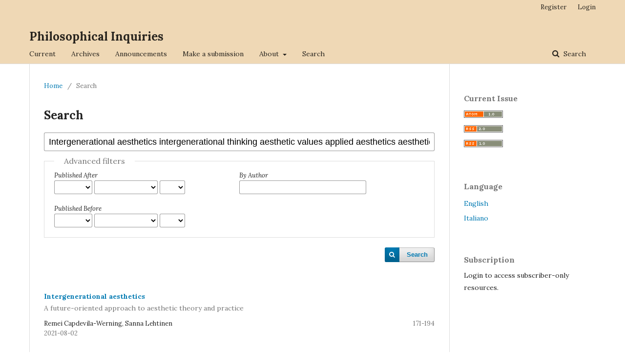

--- FILE ---
content_type: text/html; charset=utf-8
request_url: https://philinq.it/index.php/philinq/search/search?query=Intergenerational%20aesthetics%20intergenerational%20thinking%20aesthetic%20values%20applied%20aesthetics%20aesthetics%20of%20lived%20environments
body_size: 3478
content:
	<!DOCTYPE html>
<html lang="en-US" xml:lang="en-US">
<head>
	<meta charset="utf-8">
	<meta name="viewport" content="width=device-width, initial-scale=1.0">
	<title>
		Search
							| Philosophical Inquiries
			</title>

	
<meta name="generator" content="Open Journal Systems 3.2.1.4">
<link rel="alternate" type="application/atom+xml" href="https://philinq.it/index.php/philinq/gateway/plugin/AnnouncementFeedGatewayPlugin/atom">
<link rel="alternate" type="application/rdf+xml" href="https://philinq.it/index.php/philinq/gateway/plugin/AnnouncementFeedGatewayPlugin/rss">
<link rel="alternate" type="application/rss+xml" href="https://philinq.it/index.php/philinq/gateway/plugin/AnnouncementFeedGatewayPlugin/rss2">
	<link rel="stylesheet" href="https://philinq.it/index.php/philinq/$$$call$$$/page/page/css?name=stylesheet" type="text/css" /><link rel="stylesheet" href="//fonts.googleapis.com/css?family=Lora:400,400i,700,700i" type="text/css" /><link rel="stylesheet" href="https://cdnjs.cloudflare.com/ajax/libs/font-awesome/4.7.0/css/font-awesome.css?v=3.2.1.4" type="text/css" />
</head>
<body class="pkp_page_search pkp_op_search" dir="ltr">

	<div class="pkp_structure_page">

				<header class="pkp_structure_head" id="headerNavigationContainer" role="banner">
						 <nav class="cmp_skip_to_content" aria-label="Jump to content links">
	<a href="#pkp_content_main">Skip to main content</a>
	<a href="#siteNav">Skip to main navigation menu</a>
		<a href="#pkp_content_footer">Skip to site footer</a>
</nav>

			<div class="pkp_head_wrapper">

				<div class="pkp_site_name_wrapper">
					<button class="pkp_site_nav_toggle">
						<span>Open Menu</span>
					</button>
										<div class="pkp_site_name">
																<a href="						https://philinq.it/index.php/philinq/index
					" class="is_text">Philosophical Inquiries</a>
										</div>
				</div>

				
				<nav class="pkp_site_nav_menu" aria-label="Site Navigation">
					<a id="siteNav"></a>
					<div class="pkp_navigation_primary_row">
						<div class="pkp_navigation_primary_wrapper">
																				<ul id="navigationPrimary" class="pkp_navigation_primary pkp_nav_list">
								<li class="">
				<a href="https://philinq.it/index.php/philinq/issue/current">
					Current
				</a>
							</li>
								<li class="">
				<a href="https://philinq.it/index.php/philinq/issue/archive">
					Archives
				</a>
							</li>
								<li class="">
				<a href="https://philinq.it/index.php/philinq/announcement">
					Announcements
				</a>
							</li>
								<li class="">
				<a href="https://philinq.it/index.php/philinq/about/submissions">
					Make a submission
				</a>
							</li>
								<li class="">
				<a href="https://philinq.it/index.php/philinq/about">
					About
				</a>
									<ul>
																					<li class="">
									<a href="https://philinq.it/index.php/philinq/about">
										About the Journal
									</a>
								</li>
																												<li class="">
									<a href="https://philinq.it/index.php/philinq/about/editorialTeam">
										Editorial Team
									</a>
								</li>
																												<li class="">
									<a href="https://philinq.it/index.php/philinq/scientificCommittee">
										Advisory Board
									</a>
								</li>
																												<li class="">
									<a href="https://philinq.it/index.php/philinq/authorGuidelines">
										Guidelines for Authors
									</a>
								</li>
																												<li class="">
									<a href="https://philinq.it/index.php/philinq/styleSheet">
										Citation style
									</a>
								</li>
																												<li class="">
									<a href="https://philinq.it/index.php/philinq/ethicGuidelines">
										Ethic guidelines
									</a>
								</li>
																												<li class="">
									<a href="https://philinq.it/index.php/philinq/archiving-policies">
										Deposit and Self-archiving
									</a>
								</li>
																												<li class="">
									<a href="https://philinq.it/index.php/philinq/about/privacy">
										Privacy Statement
									</a>
								</li>
																												<li class="">
									<a href="https://philinq.it/index.php/philinq/about/contact">
										Contact
									</a>
								</li>
																		</ul>
							</li>
								<li class="">
				<a href="https://philinq.it/index.php/philinq/search/search">
					Search
				</a>
							</li>
			</ul>

				

																									
	<form class="pkp_search pkp_search_desktop" action="https://philinq.it/index.php/philinq/search/search" method="get" role="search" aria-label="Article Search">
		<input type="hidden" name="csrfToken" value="40463b1919e1adee278f374ac4fa7ec9">
				
			<input name="query" value="" type="text" aria-label="Search Query">
		

		<button type="submit">
			Search
		</button>
		<div class="search_controls" aria-hidden="true">
			<a href="https://philinq.it/index.php/philinq/search/search" class="headerSearchPrompt search_prompt" aria-hidden="true">
				Search
			</a>
			<a href="#" class="search_cancel headerSearchCancel" aria-hidden="true"></a>
			<span class="search_loading" aria-hidden="true"></span>
		</div>
	</form>
													</div>
					</div>
					<div class="pkp_navigation_user_wrapper" id="navigationUserWrapper">
							<ul id="navigationUser" class="pkp_navigation_user pkp_nav_list">
								<li class="profile">
				<a href="https://philinq.it/index.php/philinq/user/register">
					Register
				</a>
							</li>
								<li class="profile">
				<a href="https://philinq.it/index.php/philinq/login">
					Login
				</a>
							</li>
										</ul>

					</div>
																			
	<form class="pkp_search pkp_search_mobile" action="https://philinq.it/index.php/philinq/search/search" method="get" role="search" aria-label="Article Search">
		<input type="hidden" name="csrfToken" value="40463b1919e1adee278f374ac4fa7ec9">
				
			<input name="query" value="" type="text" aria-label="Search Query">
		

		<button type="submit">
			Search
		</button>
		<div class="search_controls" aria-hidden="true">
			<a href="https://philinq.it/index.php/philinq/search/search" class="headerSearchPrompt search_prompt" aria-hidden="true">
				Search
			</a>
			<a href="#" class="search_cancel headerSearchCancel" aria-hidden="true"></a>
			<span class="search_loading" aria-hidden="true"></span>
		</div>
	</form>
									</nav>
			</div><!-- .pkp_head_wrapper -->
		</header><!-- .pkp_structure_head -->

						<div class="pkp_structure_content has_sidebar">
			<div class="pkp_structure_main" role="main">
				<a id="pkp_content_main"></a>

	
<div class="page page_search">

	<nav class="cmp_breadcrumbs" role="navigation" aria-label="You are here:">
	<ol>
		<li>
			<a href="https://philinq.it/index.php/philinq/index">
				Home
			</a>
			<span class="separator">/</span>
		</li>
		<li class="current">
			<span aria-current="page">
									Search
							</span>
		</li>
	</ol>
</nav>

	<h1>
		Search
	</h1>

			
	<form class="cmp_form" method="get" action="https://philinq.it/index.php/philinq/search/search">
		
				<div class="search_input">
			<label class="pkp_screen_reader" for="query">
				Search articles for
			</label>
			
				<input type="text" id="query" name="query" value="Intergenerational aesthetics intergenerational thinking aesthetic values applied aesthetics aesthetics of lived environments" class="query" placeholder="Search">
			
		</div>

		<fieldset class="search_advanced">
			<legend>
				Advanced filters
			</legend>
			<div class="date_range">
				<div class="from">
					<label class="label">
						Published After
					</label>
					<select name="dateFromYear">
<option value=""></option>
<option value="2013">2013</option>
<option value="2014">2014</option>
<option value="2015">2015</option>
<option value="2016">2016</option>
<option value="2017">2017</option>
<option value="2018">2018</option>
<option value="2019">2019</option>
<option value="2020">2020</option>
<option value="2021">2021</option>
<option value="2022">2022</option>
<option value="2023">2023</option>
<option value="2024">2024</option>
<option value="2025">2025</option>
</select>
<select name="dateFromMonth">
<option value=""></option>
<option value="01">January</option>
<option value="02">February</option>
<option value="03">March</option>
<option value="04">April</option>
<option value="05">May</option>
<option value="06">June</option>
<option value="07">July</option>
<option value="08">August</option>
<option value="09">September</option>
<option value="10">October</option>
<option value="11">November</option>
<option value="12">December</option>
</select>
<select name="dateFromDay">
<option value=""></option>
<option value="1">01</option>
<option value="2">02</option>
<option value="3">03</option>
<option value="4">04</option>
<option value="5">05</option>
<option value="6">06</option>
<option value="7">07</option>
<option value="8">08</option>
<option value="9">09</option>
<option value="10">10</option>
<option value="11">11</option>
<option value="12">12</option>
<option value="13">13</option>
<option value="14">14</option>
<option value="15">15</option>
<option value="16">16</option>
<option value="17">17</option>
<option value="18">18</option>
<option value="19">19</option>
<option value="20">20</option>
<option value="21">21</option>
<option value="22">22</option>
<option value="23">23</option>
<option value="24">24</option>
<option value="25">25</option>
<option value="26">26</option>
<option value="27">27</option>
<option value="28">28</option>
<option value="29">29</option>
<option value="30">30</option>
<option value="31">31</option>
</select>
				</div>
				<div class="to">
					<label class="label">
						Published Before
					</label>
					<select name="dateToYear">
<option value=""></option>
<option value="2013">2013</option>
<option value="2014">2014</option>
<option value="2015">2015</option>
<option value="2016">2016</option>
<option value="2017">2017</option>
<option value="2018">2018</option>
<option value="2019">2019</option>
<option value="2020">2020</option>
<option value="2021">2021</option>
<option value="2022">2022</option>
<option value="2023">2023</option>
<option value="2024">2024</option>
<option value="2025">2025</option>
</select>
<select name="dateToMonth">
<option value=""></option>
<option value="01">January</option>
<option value="02">February</option>
<option value="03">March</option>
<option value="04">April</option>
<option value="05">May</option>
<option value="06">June</option>
<option value="07">July</option>
<option value="08">August</option>
<option value="09">September</option>
<option value="10">October</option>
<option value="11">November</option>
<option value="12">December</option>
</select>
<select name="dateToDay">
<option value=""></option>
<option value="1">01</option>
<option value="2">02</option>
<option value="3">03</option>
<option value="4">04</option>
<option value="5">05</option>
<option value="6">06</option>
<option value="7">07</option>
<option value="8">08</option>
<option value="9">09</option>
<option value="10">10</option>
<option value="11">11</option>
<option value="12">12</option>
<option value="13">13</option>
<option value="14">14</option>
<option value="15">15</option>
<option value="16">16</option>
<option value="17">17</option>
<option value="18">18</option>
<option value="19">19</option>
<option value="20">20</option>
<option value="21">21</option>
<option value="22">22</option>
<option value="23">23</option>
<option value="24">24</option>
<option value="25">25</option>
<option value="26">26</option>
<option value="27">27</option>
<option value="28">28</option>
<option value="29">29</option>
<option value="30">30</option>
<option value="31">31</option>
</select>
				</div>
			</div>
			<div class="author">
				<label class="label" for="authors">
					By Author
				</label>
				
					<input type="text" for="authors" name="authors" value="">
				
			</div>
			
		</fieldset>

		<div class="submit">
			<button class="submit" type="submit">Search</button>
		</div>
	</form>

	

				<div class="pkp_screen_reader">
			1 - 1 of 1 items
			
		</div>
	
		<div class="search_results">
					
	
<div class="obj_article_summary">
	
	<h2 class="title">
		<a id="article-343" href="https://philinq.it/index.php/philinq/article/view/343">
			Intergenerational aesthetics
							<span class="subtitle">
					A future-oriented approach to aesthetic theory and practice
				</span>
					</a>
	</h2>

		<div class="meta">
				<div class="authors">
			Remei Capdevila-Werning, Sanna Lehtinen
		</div>
		
							<div class="pages">
				171-194
			</div>
		
					<div class="published">
				2021-08-02
			</div>
		
	</div>
	
	
	
</div>
			</div>

				<div class="cmp_pagination">
			1 - 1 of 1 items
			
		</div>
	
		
</div><!-- .page -->

	</div><!-- pkp_structure_main -->

									<div class="pkp_structure_sidebar left" role="complementary" aria-label="Sidebar">
				<div class="pkp_block block_web_feed">
	<h2 class="title">Current Issue</h2>
	<div class="content">
		<ul>
			<li>
				<a href="https://philinq.it/index.php/philinq/gateway/plugin/WebFeedGatewayPlugin/atom">
					<img src="https://philinq.it/lib/pkp/templates/images/atom.svg" alt="Atom logo">
				</a>
			</li>
			<li>
				<a href="https://philinq.it/index.php/philinq/gateway/plugin/WebFeedGatewayPlugin/rss2">
					<img src="https://philinq.it/lib/pkp/templates/images/rss20_logo.svg" alt="RSS2 logo">
				</a>
			</li>
			<li>
				<a href="https://philinq.it/index.php/philinq/gateway/plugin/WebFeedGatewayPlugin/rss">
					<img src="https://philinq.it/lib/pkp/templates/images/rss10_logo.svg" alt="RSS1 logo">
				</a>
			</li>
		</ul>
	</div>
</div>
<div class="pkp_block block_language">
	<h2 class="title">
		Language
	</h2>

	<div class="content">
		<ul>
							<li class="locale_en_US current" lang="en-US">
					<a href="https://philinq.it/index.php/philinq/user/setLocale/en_US?source=%2Findex.php%2Fphilinq%2Fsearch%2Fsearch%3Fquery%3DIntergenerational%2520aesthetics%2520intergenerational%2520thinking%2520aesthetic%2520values%2520applied%2520aesthetics%2520aesthetics%2520of%2520lived%2520environments">
						English
					</a>
				</li>
							<li class="locale_it_IT" lang="it-IT">
					<a href="https://philinq.it/index.php/philinq/user/setLocale/it_IT?source=%2Findex.php%2Fphilinq%2Fsearch%2Fsearch%3Fquery%3DIntergenerational%2520aesthetics%2520intergenerational%2520thinking%2520aesthetic%2520values%2520applied%2520aesthetics%2520aesthetics%2520of%2520lived%2520environments">
						Italiano
					</a>
				</li>
					</ul>
	</div>
</div><!-- .block_language -->
<div class="pkp_block block_subscription">
	<h2 class="title">Subscription</h2>
	<div class="content">
					<p>Login to access subscriber-only resources.</p>
					</div>
</div>

			</div><!-- pkp_sidebar.left -->
			</div><!-- pkp_structure_content -->

<div class="pkp_structure_footer_wrapper" role="contentinfo">
	<a id="pkp_content_footer"></a>

	<div class="pkp_structure_footer">

		
		<div class="pkp_brand_footer" role="complementary">
			<a href="https://philinq.it/index.php/philinq/about/aboutThisPublishingSystem">
				<img alt="More information about the publishing system, Platform and Workflow by OJS/PKP." src="https://philinq.it/templates/images/ojs_brand.png">
			</a>
		</div>
	</div>
</div><!-- pkp_structure_footer_wrapper -->

</div><!-- pkp_structure_page -->

<script src="//ajax.googleapis.com/ajax/libs/jquery/3.3.1/jquery.min.js?v=3.2.1.4" type="text/javascript"></script><script src="//ajax.googleapis.com/ajax/libs/jqueryui/1.12.0/jquery-ui.min.js?v=3.2.1.4" type="text/javascript"></script><script src="https://philinq.it/lib/pkp/js/lib/jquery/plugins/jquery.tag-it.js?v=3.2.1.4" type="text/javascript"></script><script src="https://philinq.it/plugins/themes/default/js/lib/popper/popper.js?v=3.2.1.4" type="text/javascript"></script><script src="https://philinq.it/plugins/themes/default/js/lib/bootstrap/util.js?v=3.2.1.4" type="text/javascript"></script><script src="https://philinq.it/plugins/themes/default/js/lib/bootstrap/dropdown.js?v=3.2.1.4" type="text/javascript"></script><script src="https://philinq.it/plugins/themes/default/js/main.js?v=3.2.1.4" type="text/javascript"></script><script type="text/javascript">
(function(i,s,o,g,r,a,m){i['GoogleAnalyticsObject']=r;i[r]=i[r]||function(){
(i[r].q=i[r].q||[]).push(arguments)},i[r].l=1*new Date();a=s.createElement(o),
m=s.getElementsByTagName(o)[0];a.async=1;a.src=g;m.parentNode.insertBefore(a,m)
})(window,document,'script','https://www.google-analytics.com/analytics.js','ga');

ga('create', 'UA-38201134-1', 'auto');
ga('send', 'pageview');
</script>


</body>
</html>
